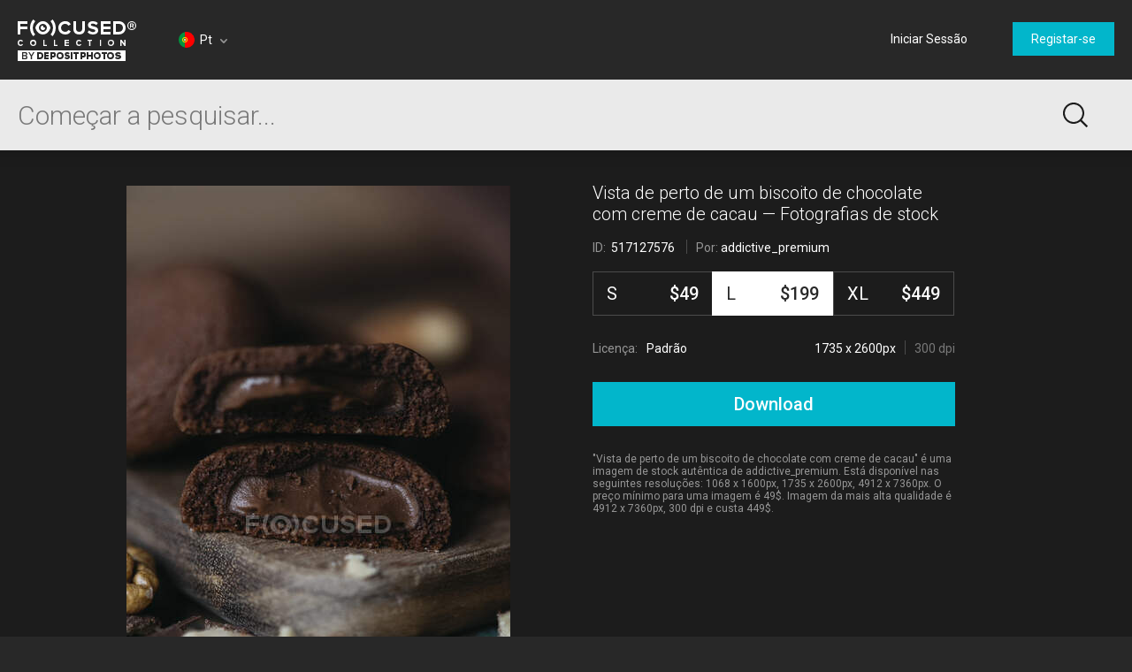

--- FILE ---
content_type: text/html; charset=utf-8
request_url: https://focusedcollection.com/pt/517127576/stock-photo-close-view-chocolate-cookie-cocoa.html
body_size: 26035
content:
<!DOCTYPE html><html lang="pt" prefix="og: http://ogp.me/ns#"><head><!-- Google Tag Manager --><script>dataLayer = JSON.parse('[{"userId":0}]');</script><script>(function(w,d,s,l,i){w[l]=w[l]||[];w[l].push({'gtm.start':new Date().getTime(),event:'gtm.js'});var f=d.getElementsByTagName(s)[0],j=d.createElement(s),dl=l!='dataLayer'?'&l='+l:'';j.async=true;j.src='https://www.googletagmanager.com/gtm.js?id='+i+dl+'&gtm_auth=a0cio4Hukc9R7JpTI85Pbg&gtm_preview=env-2&gtm_cookies_win=x';f.parentNode.insertBefore(j,f);})(window,document,'script','dataLayer','GTM-M6FT7F7');</script><!-- End Google Tag Manager --><meta charset="utf-8"><meta http-equiv="X-UA-Compatible" content="IE=edge,chrome=1"><meta name="viewport" content="width=device-width, initial-scale=1" /><meta name="google-site-verification" content="lzo10pM-ecquHtL2--ymFdGIuwuIMLBRqQuaJrvs7ZA" /><meta name="yandex-verification" content="50b1f982d8947977" /><title>Vista de perto de um biscoito de chocolate com creme de cacau — cobertura, alimentos - Stock Photo | #517127576</title><meta name="description" content="Download Vista de perto de um biscoito de chocolate com creme de cacau #517127576 high-end stock photo. Expensive images and pictures of Vista de perto de um biscoito de chocolate com creme de cacau are authentic and high-quality, brought to you by professional photographers. cobertura, alimentos"><meta name="robots" content="index,follow"><link rel="canonical" href="https://focusedcollection.com/pt/517127576/stock-photo-close-view-chocolate-cookie-cocoa.html" /><meta property="og:title" content="Vista de perto de um biscoito de chocolate com creme de cacau — cobertura, alimentos - Stock Photo | #517127576"><meta property="og:type" content="website"><meta property="og:description" content="Download Vista de perto de um biscoito de chocolate com creme de cacau #517127576 high-end stock photo. Expensive images and pictures of Vista de perto de um biscoito de chocolate com creme de cacau are authentic and high-quality, brought to you by professional photographers. cobertura, alimentos"><meta property="og:url" content="https://focusedcollection.com/pt/517127576/stock-photo-close-view-chocolate-cookie-cocoa.html"><meta property="og:site_name" content="Focused Collection"><meta property="og:image" content="https://st.focusedcollection.com/9163412/i/1800/focused_517127576-stock-photo-close-view-chocolate-cookie-cocoa.jpg"><meta property="og:image:type" content="image/jpeg"><meta property="og:image:width" content="1201.304347826087"><meta property="og:image:height" content="1800"><meta property="twitter:title" content="Vista de perto de um biscoito de chocolate com creme de cacau — cobertura, alimentos - Stock Photo | #517127576"><meta property="twitter:image" content="https://st.focusedcollection.com/9163412/i/1800/focused_517127576-stock-photo-close-view-chocolate-cookie-cocoa.jpg"><meta property="twitter:description" content="Download Vista de perto de um biscoito de chocolate com creme de cacau #517127576 high-end stock photo. Expensive images and pictures of Vista de perto de um biscoito de chocolate com creme de cacau are authentic and high-quality, brought to you by professional photographers. cobertura, alimentos"><link rel="alternate" hrefLang="en" href="https://focusedcollection.com/517127576/stock-photo-close-view-chocolate-cookie-cocoa.html" /><link rel="alternate" hrefLang="de" href="https://focusedcollection.com/de/517127576/stock-photo-close-view-chocolate-cookie-cocoa.html" /><link rel="alternate" hrefLang="fr" href="https://focusedcollection.com/fr/517127576/stock-photo-close-view-chocolate-cookie-cocoa.html" /><link rel="alternate" hrefLang="es" href="https://focusedcollection.com/sp/517127576/stock-photo-close-view-chocolate-cookie-cocoa.html" /><link rel="alternate" hrefLang="ru" href="https://focusedcollection.com/ru/517127576/stock-photo-close-view-chocolate-cookie-cocoa.html" /><link rel="alternate" hrefLang="it" href="https://focusedcollection.com/it/517127576/stock-photo-close-view-chocolate-cookie-cocoa.html" /><link rel="alternate" hrefLang="pt" href="https://focusedcollection.com/pt/517127576/stock-photo-close-view-chocolate-cookie-cocoa.html" /><link rel="alternate" hrefLang="uk" href="https://focusedcollection.com/ua/517127576/stock-photo-close-view-chocolate-cookie-cocoa.html" /><link rel="shortcut icon" type="image/x-icon" href="/favicon.ico?2309b33e1ee4f82c3e4c" /></head><!-- onunload event - for fixes in safari back button --><body onunload=""><!-- Google Tag Manager (noscript) --><noscript><iframe src="https://www.googletagmanager.com/ns.html?id=GTM-M6FT7F7&gtm_auth=a0cio4Hukc9R7JpTI85Pbg&gtm_preview=env-2&gtm_cookies_win=x"height="0" width="0" style="display:none;visibility:hidden"></iframe></noscript><!-- End Google Tag Manager (noscript) --><style>body { visibility: hidden; }</style><div id="root"><div class="wrapper wrapper_footer-down"><header class="header "><section class="header__top-line"><div class="header__cell header__cell_logo"><a class="header__logo-link" href="/pt/"></a></div><div class="header__cell header__cell_lang _lang-switcher"><div class="header__menu-lang cmp-lang-menu _lang-menu _cmp-menu"><div class="cmp-lang-menu__wrap"><i class="cmp-lang-menu__icon icon icon-flag-round icon-flag-round-pt"></i><span class="cmp-lang-menu__text">Pt</span><i class="cmp-lang-menu__arrow cmp-lang-menu__arrow_bottom arrow arrow-bottom arrow-grey"></i><i class="cmp-lang-menu__arrow cmp-lang-menu__arrow_top arrow arrow-top arrow-grey"></i></div><ul class="cmp-lang-menu__list cmp-menu"><li class="cmp-menu__item"><a href="/517127576/stock-photo-close-view-chocolate-cookie-cocoa.html" class="cmp-menu__link"><span class="cmp-lang-menu__lang-short">En</span>&#xA0;<i class="cmp-lang-menu__flag icon icon-flag icon-flag-en"></i><span class="cmp-lang-menu__lang">English</span></a></li><li class="cmp-menu__item"><a href="/de/517127576/stock-photo-close-view-chocolate-cookie-cocoa.html" class="cmp-menu__link"><span class="cmp-lang-menu__lang-short">De</span>&#xA0;<i class="cmp-lang-menu__flag icon icon-flag icon-flag-de"></i><span class="cmp-lang-menu__lang">Deutsch</span></a></li><li class="cmp-menu__item"><a href="/fr/517127576/stock-photo-close-view-chocolate-cookie-cocoa.html" class="cmp-menu__link"><span class="cmp-lang-menu__lang-short">Fr</span>&#xA0;<i class="cmp-lang-menu__flag icon icon-flag icon-flag-fr"></i><span class="cmp-lang-menu__lang">Fran&#xE7;ais</span></a></li><li class="cmp-menu__item"><a href="/sp/517127576/stock-photo-close-view-chocolate-cookie-cocoa.html" class="cmp-menu__link"><span class="cmp-lang-menu__lang-short">Sp</span>&#xA0;<i class="cmp-lang-menu__flag icon icon-flag icon-flag-sp"></i><span class="cmp-lang-menu__lang">Espa&#xF1;ol</span></a></li><li class="cmp-menu__item"><a href="/ru/517127576/stock-photo-close-view-chocolate-cookie-cocoa.html" class="cmp-menu__link"><span class="cmp-lang-menu__lang-short">Ru</span>&#xA0;<i class="cmp-lang-menu__flag icon icon-flag icon-flag-ru"></i><span class="cmp-lang-menu__lang">&#x420;&#x443;&#x441;&#x441;&#x43A;&#x438;&#x439;</span></a></li><li class="cmp-menu__item"><a href="/it/517127576/stock-photo-close-view-chocolate-cookie-cocoa.html" class="cmp-menu__link"><span class="cmp-lang-menu__lang-short">It</span>&#xA0;<i class="cmp-lang-menu__flag icon icon-flag icon-flag-it"></i><span class="cmp-lang-menu__lang">Italiano</span></a></li><li class="cmp-menu__item"><a href="/pt/517127576/stock-photo-close-view-chocolate-cookie-cocoa.html" class="cmp-menu__link"><span class="cmp-lang-menu__lang-short">Pt</span>&#xA0;<i class="cmp-lang-menu__flag icon icon-flag icon-flag-pt"></i><span class="cmp-lang-menu__lang">Portugu&#xEA;s</span></a></li><li class="cmp-menu__item"><a href="/ua/517127576/stock-photo-close-view-chocolate-cookie-cocoa.html" class="cmp-menu__link"><span class="cmp-lang-menu__lang-short">Ua</span>&#xA0;<i class="cmp-lang-menu__flag icon icon-flag icon-flag-ua"></i><span class="cmp-lang-menu__lang">&#x423;&#x43A;&#x440;&#x430;&#x457;&#x43D;&#x441;&#x44C;&#x43A;&#x430;</span></a></li></ul></div></div><div class="header__cell header__cell_userbar"><div class="user-bar"><span class="_user-auth-login"></span><div class="user-bar__wrap _user-bar"><div class="user-bar__not-auth-box"><a class="user-bar__item user-bar__item_btn button button-l _login" href="/pt/login.html"> Iniciar Sess&#xE3;o </a><a class="user-bar__item user-bar__item_btn button button-l _signup" href="/pt/signup.html"> Registar-se </a></div></div></div><div class="user-bar__mobile-wrapper _cmp-menu"><div class="header__mobile-wrap"><span class="header__mobile-user-menu button-mobile-menu button-mobile-menu-user _mobile-user-btn"></span></div><div class="user-bar-mobile _user-bar-mobile"><nav class="header__mobile-menu header__mobile-menu_user _mobile-user-menu"><a class="header__mobile-menu-link _login"> Iniciar Sess&#xE3;o </a><a class="header__mobile-menu-link _signup"> Registar-se </a></nav></div></div></div></section><section class="header__search-bar _search-bar"><form class="search-bar search-bar_main " action="/pt/search.html"><div class="search-bar__input-box"><input class="search-bar__input _input" type="text" name="query" value="" placeholder="Come&#xE7;ar a pesquisar..." autocomplete="off"><i class="search-bar__reset icon icon-reset icon-reset-black-hover _reset-bar hidden"></i></div><div class="search-bar__btn-box"><button class="search-bar__btn search-bar__btn_main button-search button-search-main" type="submit"></button></div><div class="search-hints__container _search-hints-container"><ul class="search-hints _search-hints"></ul></div></form></section></header><section class="content"><section class="view-file-page"><div class="view-file view-file_page"><div class="view-file__wrap" itemscope="" itemtype="https://schema.org/ImageObject"><div class="view-file__left _thumb"><div class="view-file__thumb-box view-file__thumb-box_vert"><div class="view-file__big-preview _file-preview"><button class="button-action button-action-preview"></button></div><div class="view-file-box__holder view-file-box__type-image"><a class="view-file-box__image-box _zoom-image" href="https://st.focusedcollection.com/9163412/i/650/focused_517127576-stock-photo-close-view-chocolate-cookie-cocoa.jpg"><img class="view-file__thumb-img" src="https://st.focusedcollection.com/9163412/i/650/focused_517127576-stock-photo-close-view-chocolate-cookie-cocoa.jpg" data-preload="https://st.focusedcollection.com/9163412/i/1800/focused_517127576-stock-photo-close-view-chocolate-cookie-cocoa.jpg" data-preload-max="https://st.focusedcollection.com/9163412/i/1800/focused_517127576-stock-photo-close-view-chocolate-cookie-cocoa.jpg" alt="Vista de perto de um biscoito de chocolate com creme de cacau &#x2014; Fotografia de Stock" itemprop="image"><!--<div class="view-file__thumb-actions hidden"><button class="view-file__thumb-action button-action button-action-favorite"></button><button class="view-file__thumb-action button-action button-action-share"></button><button class="view-file__thumb-action button-action button-action-download"></button></div>--></a></div></div></div><div class="view-file__right"><div class="view-file__file-info-box _info"><div class="view-file__file-info-wrap"><h1 class="view-file__title-box" itemprop="name"><span class="view-file__title">Vista de perto de um biscoito de chocolate com creme de cacau &#x2014; Fotografias de stock</span></h1><div class="view-file__info-box"><span class="view-file__info-item"><span class="view-file__info-title">ID: &#xA0;<span class="view-file__info-value">517127576</span></span></span><span class="view-file__info-sep"></span><div class="view-file__info-item"><span class="view-file__info-title">Por:</span><a class="view-file__info-value link-white" href="/pt/portfolio-9163412.html">addictive_premium</a></div></div></div></div><div class="view-file__price-table-box _price-table"><form autocomplete="off" class="price-table" method="GET" action="/payment.html"><input type="hidden" name="fileId" value="517127576"><input type="hidden" name="mask" value="135268352"><div class="price-table__list price-table__list_sizes-3"><label class="price-table__list-item _list-item"><input class="price-table__list-radio" type="radio" name="size" value="1024"><div class="price-table__size-wrap"><span class="price-table__size-name">S</span><div class="price-table__size-price">$49</div></div><div class="price-table__size-info"><div class="price-table__size-info-text">1068 x 1600px</div><span class="price-table__size-info-sep"></span><span class="price-table__size-info-text price-table__size-info-text_dark">72 dpi</span></div><div class="price-table__license"><span class="price-table__license-text">Licen&#xE7;a: </span><span class="price-table__license-text price-table__license-text_type">Padr&#xE3;o</span></div></label><label class="price-table__list-item _list-item"><input class="price-table__list-radio" type="radio" name="size" value="2048" checked><div class="price-table__size-wrap"><span class="price-table__size-name">L</span><div class="price-table__size-price">$199</div></div><div class="price-table__size-info"><div class="price-table__size-info-text">1735 x 2600px</div><span class="price-table__size-info-sep"></span><span class="price-table__size-info-text price-table__size-info-text_dark">300 dpi</span></div><div class="price-table__license"><span class="price-table__license-text">Licen&#xE7;a: </span><span class="price-table__license-text price-table__license-text_type">Padr&#xE3;o</span></div></label><label class="price-table__list-item _list-item"><input class="price-table__list-radio" type="radio" name="size" value="4099"><div class="price-table__size-wrap"><span class="price-table__size-name">XL</span><div class="price-table__size-price">$449</div></div><div class="price-table__size-info"><div class="price-table__size-info-text">4912 x 7360px</div><span class="price-table__size-info-sep"></span><span class="price-table__size-info-text price-table__size-info-text_dark">300 dpi</span></div><div class="price-table__license"><span class="price-table__license-text">Licen&#xE7;a: </span><span class="price-table__license-text price-table__license-text_type">Avan&#xE7;ada</span></div></label></div><button class="price-table__button button button-blue button-xxl _download-button"><span class="button__text hidden">Download</span><span class="button__text ">Download</span><span class="button__text hidden">Download</span></button></form></div><div class="view-file__text-box _text"><div>&quot;Vista de perto de um biscoito de chocolate com creme de cacau&quot; &#xE9; uma imagem de stock aut&#xEA;ntica de addictive_premium. Est&#xE1; dispon&#xED;vel nas seguintes resolu&#xE7;&#xF5;es: 1068 x 1600px, 1735 x 2600px, 4912 x 7360px. O pre&#xE7;o m&#xED;nimo para uma imagem &#xE9; 49$. Imagem da mais alta qualidade &#xE9; 4912 x 7360px, 300 dpi e custa 449$.</div></div></div></div></div><div class="view-file-page__related"><div class="view-file-page__related-wrap view-file-page__related-wrap_top _related-wrap"><h3 class="view-file-page__related-title">Imagens Semelhantes</h3><div class="view-file-page__related-wrap _related-similar"><div class="related-box swiper-container"><div class="related-box__wrap swiper-wrapper _wrap"><div class="related-box__item related-file _related-file swiper-slide"><a class="related-file__link" href="/pt/124357886/stock-photo-rusted-chains-at-ballard-lock.html"><img class="related-file__img" src="https://st.focusedcollection.com/8860618/i/140/focused_124357886-stock-photo-rusted-chains-at-ballard-lock.jpg" alt="Correntes enferrujadas em Ballard Lock &#x2014; Fotografia de Stock"></a></div><div class="related-box__item related-file _related-file swiper-slide"><a class="related-file__link" href="/pt/236775206/stock-photo-close-view-freshly-baked-croissants.html"><img class="related-file__img" src="https://st.focusedcollection.com/9264440/i/140/focused_236775206-stock-photo-close-view-freshly-baked-croissants.jpg" alt="Vista de perto de croissants rec&#xE9;m-assados &#x2014; Fotografia de Stock"></a></div><div class="related-box__item related-file _related-file swiper-slide"><a class="related-file__link" href="/pt/176688516/stock-photo-home-made-bread-slices-rustic.html"><img class="related-file__img" src="https://st.focusedcollection.com/9163412/i/140/focused_176688516-stock-photo-home-made-bread-slices-rustic.jpg" alt="Fatias de p&#xE3;o caseiras no tabuleiro r&#xFA;stico &#x2014; Fotografia de Stock"></a></div><div class="related-box__item related-file _related-file swiper-slide"><a class="related-file__link" href="/pt/164923374/stock-photo-stacks-fresh-bread-baguettes-closeup.html"><img class="related-file__img" src="https://st.focusedcollection.com/13735766/i/140/focused_164923374-stock-photo-stacks-fresh-bread-baguettes-closeup.jpg" alt="Pilhas de p&#xE3;o fresco baguetes, close-up &#x2014; Fotografia de Stock"></a></div><div class="related-box__item related-file _related-file swiper-slide"><a class="related-file__link" href="/pt/153087254/stock-photo-00974896-jpg.html"><img class="related-file__img" src="https://st.focusedcollection.com/11312302/i/140/focused_153087254-stock-photo-00974896-jpg.jpg" alt="00974896.jpg &#x2014; Fotografia de Stock"></a></div><div class="related-box__item related-file _related-file swiper-slide"><a class="related-file__link" href="/pt/150112252/stock-photo-chicken-breast-and-corn.html"><img class="related-file__img" src="https://st.focusedcollection.com/11312302/i/140/focused_150112252-stock-photo-chicken-breast-and-corn.jpg" alt="Peito de frango e milho &#x2014; Fotografia de Stock"></a></div><div class="related-box__item related-file _related-file swiper-slide"><a class="related-file__link" href="/pt/176667756/stock-photo-close-view-home-made-bread.html"><img class="related-file__img" src="https://st.focusedcollection.com/9163412/i/140/focused_176667756-stock-photo-close-view-home-made-bread.jpg" alt="Vista de perto do p&#xE3;o caseiro e fatias com faca na t&#xE1;bua r&#xFA;stica &#x2014; Fotografia de Stock"></a></div><div class="related-box__item related-file _related-file swiper-slide"><a class="related-file__link" href="/pt/152009550/stock-photo-roasted-pepper-chicken.html"><img class="related-file__img" src="https://st.focusedcollection.com/11312302/i/140/focused_152009550-stock-photo-roasted-pepper-chicken.jpg" alt="Frango de pimenta assada &#x2014; Fotografia de Stock"></a></div><div class="related-box__item related-file _related-file swiper-slide"><a class="related-file__link" href="/pt/147726095/stock-photo-closeup-view-stacked-sweet-palmiers.html"><img class="related-file__img" src="https://st.focusedcollection.com/11312302/i/140/focused_147726095-stock-photo-closeup-view-stacked-sweet-palmiers.jpg" alt="Vista close-up de palmiers doces empilhados &#x2014; Fotografia de Stock"></a></div><div class="related-box__item related-file _related-file swiper-slide"><a class="related-file__link" href="/pt/163943360/stock-photo-metal-plate-with-pile-of.html"><img class="related-file__img" src="https://st.focusedcollection.com/9163412/i/140/focused_163943360-stock-photo-metal-plate-with-pile-of.jpg" alt="Placa de metal com pilha de brownies &#x2014; Fotografia de Stock"></a></div><div class="related-box__item related-file _related-file swiper-slide"><a class="related-file__link" href="/pt/156735490/stock-photo-cocoa-beans-on-white-background.html"><img class="related-file__img" src="https://st.focusedcollection.com/11312302/i/140/focused_156735490-stock-photo-cocoa-beans-on-white-background.jpg" alt="Gr&#xE3;os de cacau sobre fundo branco &#x2014; Fotografia de Stock"></a></div><div class="related-box__item related-file _related-file swiper-slide"><a class="related-file__link" href="/pt/154631044/stock-photo-mussels-in-row-on-wooden.html"><img class="related-file__img" src="https://st.focusedcollection.com/11312302/i/140/focused_154631044-stock-photo-mussels-in-row-on-wooden.jpg" alt="Mexilh&#xF5;es em linha em madeira &#x2014; Fotografia de Stock"></a></div><div class="related-box__item related-file _related-file swiper-slide"><a class="related-file__link" href="/pt/223521812/stock-photo-typical-moroccan-sweets-honey-almonds.html"><img class="related-file__img" src="https://st.focusedcollection.com/9163412/i/140/focused_223521812-stock-photo-typical-moroccan-sweets-honey-almonds.jpg" alt="Doces t&#xED;picos marroquinos com mel e am&#xEA;ndoas na placa na superf&#xED;cie pobre com paus de canela &#x2014; Fotografia de Stock"></a></div><div class="related-box__item related-file _related-file swiper-slide"><a class="related-file__link" href="/pt/152908992/stock-photo-roasted-sausages-in-frying-pan.html"><img class="related-file__img" src="https://st.focusedcollection.com/11312302/i/140/focused_152908992-stock-photo-roasted-sausages-in-frying-pan.jpg" alt="Enchidos torrados em frigideira &#x2014; Fotografia de Stock"></a></div><div class="related-box__item related-file _related-file swiper-slide"><a class="related-file__link" href="/pt/147896189/stock-photo-closeup-view-processed-red-wine.html"><img class="related-file__img" src="https://st.focusedcollection.com/11312302/i/140/focused_147896189-stock-photo-closeup-view-processed-red-wine.jpg" alt="Vista close-up de uvas de vinho tinto processadas em uma m&#xE1;quina &#x2014; Fotografia de Stock"></a></div><div class="related-box__item related-file _related-file swiper-slide"><a class="related-file__link" href="/pt/196878422/stock-photo-close-view-coffee-beans-retro.html"><img class="related-file__img" src="https://st.focusedcollection.com/9163412/i/140/focused_196878422-stock-photo-close-view-coffee-beans-retro.jpg" alt="Close-up vista de gr&#xE3;os de caf&#xE9; em colher retro &#x2014; Fotografia de Stock"></a></div><div class="related-box__item related-file _related-file swiper-slide"><a class="related-file__link" href="/pt/152261488/stock-photo-fresh-porcini-mushrooms.html"><img class="related-file__img" src="https://st.focusedcollection.com/11312302/i/140/focused_152261488-stock-photo-fresh-porcini-mushrooms.jpg" alt="Cogumelos porcini frescos &#x2014; Fotografia de Stock"></a></div></div><div class="related-box__next _related-next hidden"><i class="related-box__next-icon arrow-next-small _next-icon hidden"></i></div><div class="related-box__prev _related-prev hidden"><i class="related-box__prev-icon arrow-prev-small _prev-icon hidden"></i></div></div></div><h3 class="view-file-page__related-title">Palavras-chave</h3><ul class="view-file-page__related-box keywords-box"><li class="keywords-box__wrap"><a class="keywords-box__item" href="/pt/stock-photos/cobertura.html">Cobertura</a></li><li class="keywords-box__wrap"><a class="keywords-box__item" href="/pt/stock-photos/alimentos.html">Alimentos</a></li><li class="keywords-box__wrap"><a class="keywords-box__item" href="/pt/stock-photos/caseiras.html">Caseiras</a></li><li class="keywords-box__wrap"><a class="keywords-box__item" href="/pt/stock-photos/saboroso.html">Saboroso</a></li><li class="keywords-box__wrap"><a class="keywords-box__item" href="/pt/stock-photos/close-up.html">Close up</a></li><li class="keywords-box__wrap"><a class="keywords-box__item" href="/pt/stock-photos/petiscos.html">Petiscos</a></li><li class="keywords-box__wrap"><a class="keywords-box__item" href="/pt/stock-photos/pastelaria.html">Pastelaria</a></li><li class="keywords-box__wrap"><a class="keywords-box__item" href="/pt/stock-photos/prote%C3%ADna.html">Prote&#xED;na</a></li><li class="keywords-box__wrap"><a class="keywords-box__item" href="/pt/stock-photos/bolinho.html">Bolinho</a></li><li class="keywords-box__wrap"><a class="keywords-box__item" href="/pt/stock-photos/comida-doce.html">Comida doce</a></li><li class="keywords-box__wrap"><a class="keywords-box__item" href="/pt/stock-photos/nozes.html">Nozes</a></li><li class="keywords-box__wrap"><a class="keywords-box__item" href="/pt/stock-photos/ingrediente.html">Ingrediente</a></li><li class="keywords-box__wrap"><a class="keywords-box__item" href="/pt/stock-photos/bolachas.html">Bolachas</a></li><li class="keywords-box__wrap"><a class="keywords-box__item" href="/pt/stock-photos/castanho.html">Castanho</a></li><li class="keywords-box__wrap"><a class="keywords-box__item" href="/pt/stock-photos/escuro.html">Escuro</a></li><li class="keywords-box__wrap"><a class="keywords-box__item" href="/pt/stock-photos/sobremesa.html">Sobremesa</a></li><li class="keywords-box__wrap"><a class="keywords-box__item" href="/pt/stock-photos/biscoito.html">Biscoito</a></li><li class="keywords-box__wrap"><a class="keywords-box__item" href="/pt/stock-photos/tabela.html">Tabela</a></li><li class="keywords-box__wrap"><a class="keywords-box__item" href="/pt/stock-photos/padaria.html">Padaria</a></li><li class="keywords-box__wrap"><a class="keywords-box__item" href="/pt/stock-photos/madeira.html">Madeira</a></li><li class="keywords-box__wrap"><a class="keywords-box__item" href="/pt/stock-photos/sementes.html">Sementes</a></li><li class="keywords-box__wrap"><a class="keywords-box__item" href="/pt/stock-photos/am%C3%AAndoas.html">Am&#xEA;ndoas</a></li><li class="keywords-box__wrap"><a class="keywords-box__item" href="/pt/stock-photos/cozinhar.html">Cozinhar</a></li><li class="keywords-box__wrap"><a class="keywords-box__item" href="/pt/stock-photos/chocolate.html">Chocolate</a></li><li class="keywords-box__wrap"><a class="keywords-box__item" href="/pt/stock-photos/creme.html">Creme</a></li><li class="keywords-box__wrap"><a class="keywords-box__item" href="/pt/stock-photos/bolo.html">Bolo</a></li><li class="keywords-box__wrap"><a class="keywords-box__item" href="/pt/stock-photos/inv%C3%B3lucro.html">Inv&#xF3;lucro</a></li><li class="keywords-box__wrap"><a class="keywords-box__item" href="/pt/stock-photos/gourmet.html">Gourmet</a></li><li class="keywords-box__wrap"><a class="keywords-box__item" href="/pt/stock-photos/brunch.html">Brunch</a></li><li class="keywords-box__wrap"><a class="keywords-box__item" href="/pt/stock-photos/doces.html">Doces</a></li><li class="keywords-box__wrap"><a class="keywords-box__item" href="/pt/stock-photos/assar.html">Assar</a></li><li class="keywords-box__wrap"><a class="keywords-box__item" href="/pt/stock-photos/pequeno-almo%C3%A7o.html">Pequeno almo&#xE7;o</a></li><li class="keywords-box__wrap"><a class="keywords-box__item" href="/pt/stock-photos/doce.html">Doce</a></li><li class="keywords-box__wrap"><a class="keywords-box__item" href="/pt/stock-photos/a%C3%A7%C3%BAcar.html">A&#xE7;&#xFA;car</a></li><li class="keywords-box__wrap"><a class="keywords-box__item" href="/pt/stock-photos/delicioso.html">Delicioso</a></li><li class="keywords-box__wrap"><a class="keywords-box__item" href="/pt/stock-photos/bolacha.html">Bolacha</a></li><li class="keywords-box__wrap"><a class="keywords-box__item" href="/pt/stock-photos/cremoso.html">Cremoso</a></li><li class="keywords-box__wrap"><a class="keywords-box__item" href="/pt/stock-photos/macaroon.html">Macaroon</a></li></ul></div></div></section></section><footer class="footer"><div class="footer__wrap"><div class="footer__column"><i class="footer__logo"></i></div><div class="footer__column"><h3 class="footer__title">Empresa</h3>  <a class="footer__link link-grey" href="/pt/about.html">  Sobre  </a>   <a class="footer__link link-grey" href="/pt/press.html">  Imprensa  </a>   <a class="footer__link link-grey" href="/pt/search-new.html">  Novas Imagens de Stock  </a> </div><div class="footer__column"><h3 class="footer__title">Informa&#xE7;&#xE3;o Legal</h3>  <a class="footer__link link-grey" href="/pt/terms-of-use.html">  Termos de Utiliza&#xE7;&#xE3;o  </a>   <a class="footer__link link-grey" href="/pt/license.html">  Contrato de Licen&#xE7;a  </a>   <a class="footer__link link-grey" href="/pt/privacy-policy.html">  Pol&#xED;tica de Privacidade  </a> </div><div class="footer__column"><h3 class="footer__title">Contact</h3> <span class="footer__text"> +1-954-990-0075 </span>   <a class="footer__link link-grey" href="/pt/contact-us.html">  Contacte-nos  </a>   <a class="footer__link link-grey" href="https://pt.depositphotos.com" target="_blank">  <i class="icon icon-by-depositphotos"></i>  </a> </div><div class="footer__column"><h3 class="footer__title"> Follow us </h3><div class="_social-auth"><div class="social-auth"><a data-id="undefined-facebook" class="button-social button-social-facebook footer__social" data-key="facebook" href="https://www.facebook.com/focusedcollection" rel="nofollow" target="_blank"></a><a data-id="undefined-google" class="button-social button-social-google footer__social" data-key="google" href="https://plus.google.com/u/0/112561724180992898648" rel="nofollow" target="_blank"></a></div></div></div></div><span class="footer__copy"> &#xA9; 2026 Focused &#xAE; Fotografias de Stock Premium. Todos os direitos reservados. </span></footer></div></div><link href="https://fonts.googleapis.com/css?family=Roboto:100,300,400,500,700,900&amp;subset=cyrillic-ext,latin-ext" rel="stylesheet"><link type="text/css" rel="stylesheet" href="https://focusedcollection.com/_css/init.css?2309b33e1ee4f82c3e4c" /><link type="text/css" rel="stylesheet" href="https://focusedcollection.com/_css/router.css?2309b33e1ee4f82c3e4c" media="none" onload="media='all'" /><script src="https://focusedcollection.com/_js/init.js?2309b33e1ee4f82c3e4c" crossorigin="anonymous"></script><script>__DATA__ = JSON.parse(b64dcd("[base64]/[base64]/[base64]/[base64]/[base64]/[base64]"));</script><script>__TRANSLATIONS__ = JSON.parse(b64dcd("[base64]"));</script><script src="https://focusedcollection.com/_js/vendor.js?2309b33e1ee4f82c3e4c" crossorigin="anonymous" defer></script><script src="https://focusedcollection.com/_js/router.js?2309b33e1ee4f82c3e4c" crossorigin="anonymous" defer></script></body></html>

--- FILE ---
content_type: application/javascript
request_url: https://focusedcollection.com/_js/route.FileView.js?2309b33e1ee4f82c3e4c
body_size: 12854
content:
webpackJsonp([4],{375:function(e,t,i){"use strict";(function(){var t=i(0),o=i(4),s=i(121),a=i(363),n=i(365),l=i(361),r=i(362),d=i(417),p=i(422),h=i(424),c=i(414),u=i(517),m=i(399),f=i(428),w=i(519),v=i(34),g=i(364),b=i(520);e.exports=s.extend({allowedRelated:["series","similar"],related:{},initialize:function(){var e=this;this.model=new m({id:parseInt(this.app.queryParams.fileId,10)},{app:this.app}),this.listenTo(this.model,"change",this.render),this.model.fetch({parser:"parseFromFile"}),this.app.store.get("Meta").fetch(),this.allowedRelated.forEach(function(t){e.related[t]=new f([],{type:t,app:e.app})}),this.listenTo(this.model,{sync:this.onModelSync,change:this.render})},onModelSync:function(e,i){var o=this;t.each(this.allowedRelated,function(t){return o.related[t].reset(o.model.parseRelated(t,i).map(function(t){return e.parse(t)}))})},prepareRender:function(){var e=this;!this.model.validationError&&t.isEmpty(this.model.validationError)&&this.setViews({"":[new o({tagName:"div",name:"wrapper",className:this.classNames({"wrapper_footer-down":!0}),views:{"":[new a({app:this.app,views:{"._search-bar":new n({app:this.app,collection:this.collection,enableFilters:!1}),"._user-bar":new l({app:this.app}),"._user-bar-mobile":new l({template:g,app:this.app})}}),new o({tagName:"section",className:"content",views:{"":new o({template:b,el:!1,file:this.model,events:{"click ._addons-head":"onAddonsClick"},views:{"._thumb":new d({app:this.app,model:this.model}),"._info":new p({app:this.app,model:this.model,titleAsLink:!1,idAsLink:!1}),"._price-table":new c({app:this.app,file:this.model}),"._text":new u({app:this.app,file:this.model}),"._related-series":new h({model:this.model,collection:this.related.series,relatedMode:"series",title:"Same series",shouldEnableMobileLayout:v.shouldEnableMobileLayout(),autoScrollToStart:!1,app:this.app}),"._related-similar":new h({model:this.model,collection:this.related.similar,relatedMode:"similar",shouldEnableMobileLayout:v.shouldEnableMobileLayout(),autoScrollToStart:!1,app:this.app})},serialize:function(){return{file:e.model.serialize(),isMobileDevice:e.app.device.isMobile}},onAddonsClick:function(e){e.preventDefault(),this.findView("PriceTable").toggleAdditionalLicenses()}})}}),new r({app:this.app})]}})]})},getCorrectUrl:function(){var e=this;if(this.model.validationError||!t.isEmpty(this.model.validationError)){var i=this.app.makeUrl({route:"NotFound"});return t.find(this.model.validationError,function(t,o){var s=w.getErrorParams(o,t,e.app);return!(!s||!s.redirectUrl)&&(i=s.redirectUrl,!0)}),i}return this.app.makeUrl({route:"FileView",fileUrl:this.model.makeUrl()})}})}).call(window)},396:function(e,t,i){"use strict";(function(){e.exports.Base={rootClose:!1,standalone:!1,type:"simple",hideOnScroll:!1,hideOnWindowBlur:!1,zIndex:5e3,displayEffect:"none",displayEffectSpeed:600,displayPosition:"absolute",displayShow:"mouseenter",displayHide:"mouseleave",displayShowTimeout:100,displayHideTimeout:100,displayDisabled:!1,displayForce:!0,templateLinking:"parent",templatePosition:"auto",templatePriority:["bm","bl","br","tm","rm","lm","tl","tr","rt","rb","lt","lb","wright","wleft","auto"],templateOffset:{top:0,left:0},templateDimensionsWidth:0,templateDimensionsHeight:0,pointerShow:!1,pointerClassname:!1,pointerPosition:"auto",pointerPriority:["tm","rm","lm","bl","br","tl","tr","rt","rb","lt","lb","auto"],onShow:void 0},e.exports.PreviewFiles={type:"image",zIndex:2e3,hideOnScroll:!0,displayShowTimeout:230,displayHideTimeout:50,displayShow:"mouseenter",displayHide:"mouseleave",templateOffset:{top:0,left:7},templatePriority:[["r",-77],"wright","rm","rt","rb",["l",-77],"wleft","lm","lt","lb","bm","bl","br","tm","tl","tr"]},e.exports.SearchSettings={type:"html",rootClose:!0,displayEffect:"increase",displayShowTimeout:0,displayHideTimeout:0,templatePosition:"br",templatePriority:["br","bl","bm","tm","rm","lm","tl","tr","rt","rb","lt","lb","auto"],templateOffset:{top:2,left:0},pointerShow:!0},e.exports.SearchByImageIcon={type:"html",rootClose:!0,displayEffect:"increase",displayShowTimeout:500,displayHideTimeout:0,templatePosition:"bm",templatePriority:["bm","bl","br","tm","rm","lm","tl","tr","rt","rb","lt","lb","auto"],templateOffset:{top:2,left:0},pointerShow:!0},e.exports.SortingMenu={type:"html",rootClose:!0,displayShow:"click",displayHide:"click",displayEffect:"increase",displayShowTimeout:0,displayHideTimeout:0,templatePosition:"bm",templatePriority:["bm","bl","br","tm","rm","lm","tl","tr","rt","rb","lt","lb","auto"],templateOffset:{top:-7,left:0},pointerShow:!0},e.exports.Products={type:"html",rootClose:!0,displayEffect:"increase",displayPosition:"fixed",displayShowTimeout:0,displayHideTimeout:0,templatePosition:"bm",templateOffset:{top:2,left:0},pointerShow:!0},e.exports.Product={type:"html",rootClose:!0,displayForce:!1,displayShowTimeout:0,displayHideTimeout:0,templatePosition:"br",templateOffset:{top:4,left:4},pointerShow:!0},e.exports.ProductInfo={type:"html",rootClose:!0,displayForce:!1,displayShowTimeout:0,displayHideTimeout:0,templatePosition:"bm",templateOffset:{top:4,left:4},pointerShow:!0},e.exports.PriceTableVector={type:"simple",rootClose:!0,displayForce:!1,displayShowTimeout:0,displayHideTimeout:0,templatePosition:"bm",templateOffset:{top:4,left:4},pointerShow:!0},e.exports.ViewInfoEditorial={type:"html",rootClose:!0,displayForce:!1,displayShowTimeout:0,displayHideTimeout:0,templatePosition:"bm",templateOffset:{top:4,left:4},pointerShow:!0},e.exports.PriceTableVector={type:"simple",rootClose:!0,displayForce:!1,displayShowTimeout:0,displayHideTimeout:0,templatePosition:"bm",templateOffset:{top:4,left:4},pointerShow:!0},e.exports.contributorLevel={type:"simple",rootClose:!0,displayForce:!1,displayShowTimeout:0,displayHideTimeout:0,templatePosition:"bm",templateOffset:{top:4,left:4},pointerShow:!0},e.exports.ViewInfoEditorial={type:"html",rootClose:!0,displayForce:!1,displayShowTimeout:0,displayHideTimeout:0,templatePosition:"bm",templateOffset:{top:4,left:4},pointerShow:!0},e.exports.UserMenu={type:"html",rootClose:!0,displayEffect:"increase",displayShow:"click",displayHide:"click",displayShowTimeout:0,displayHideTimeout:0,templatePosition:"br",templatePriority:["br","bl","bm","tm","rm","lm","tl","tr","rt","rb","lt","lb","auto"],templateOffset:{top:2,left:0},pointerShow:!0,pointerPosition:"tr"},e.exports.LoginForm={type:"html",rootClose:!0,displayShow:"click",displayHide:"click",displayShowTimeout:0,displayHideTimeout:0,templatePosition:"br",templateOffset:{top:2,left:0},pointerShow:!0},e.exports.Pager={type:"simple",rootClose:!0,displayShow:"click",displayHide:"keyup",displayShowTimeout:0,displayHideTimeout:0,pointerShow:!0,pointerPosition:"auto",pointerPriority:["tm","rm","lm","bl","br","tl","tr","rt","rb","lt","lb","auto"],templatePosition:"auto",templatePriority:["bm","bl","br","tm","rm","lm","tl","tr","rt","rb","lt","lb","auto"],templateOffset:{top:2,left:0}},e.exports.SearchFilter={type:"simple",hideOnScroll:!0,displayShow:"mouseenter",displayHide:"mouseleave",displayShowTimeout:400,displayHideTimeout:200,pointerShow:!0,templatePosition:"rt",templatePriority:["bm","bl","br","tm","rm","lm","tl","tr","rt","rb","lt","lb","auto"],templateOffset:{top:10,left:3}},e.exports.LanguagesSelector={type:"html",rootClose:!0,displayShow:"click",displayHide:"click",displayShowTimeout:0,displayHideTimeout:0,templatePosition:"bl",templateOffset:{top:3,left:0},pointerShow:!0},e.exports.LanguagesSelectorFooter={type:"html",rootClose:!0,displayShow:"click",displayHide:"click",displayShowTimeout:0,displayHideTimeout:0,templatePosition:"tl",templateOffset:{top:3,left:-10},pointerShow:!0},e.exports.FavoritesPanelOptions={type:"html",rootClose:!0,displayShow:"click",displayHide:"click",displayShowTimeout:0,displayHideTimeout:0,templateLinking:"parent",templatePosition:"tl",templateOffset:{top:3,left:0},pointerShow:!0,pointerPosition:"bl"},e.exports.UserStatisticOptions={type:"html",rootClose:!0,displayShow:"click",displayHide:"click",displayShowTimeout:0,displayHideTimeout:0,templatePosition:"bm",templateOffset:{top:13,left:0},pointerShow:!0},e.exports.MerchantManagerCard={type:"html",displayShow:"mouseenter",displayHide:"mouseleave",displayShowTimeout:50,displayHideTimeout:0,templateOffset:{top:25,left:30},templatePosition:"rm",pointerShow:!0},e.exports.MerchantFormLock={type:"simple",displayShow:"mouseenter",displayHide:"mouseleave",displayShowTimeout:50,displayHideTimeout:0,templateOffset:{top:13,left:0},templatePriority:["bm","bl","br","tm","rm","lm","tl","tr","rt","rb","lt","lb","auto"],pointerShow:!0},e.exports.FileViewEditorial={type:"simple",displayShow:"mouseenter",displayHide:"mouseleave",displayShowTimeout:50,displayHideTimeout:0,templateOffset:{left:13,top:13},templatePosition:"rm",pointerPosition:"auto",templatePriority:["rm","lm","bm","auto"],pointerShow:!0},e.exports.PaymentEditorial={type:"simple",displayShow:"mouseenter",displayHide:"mouseleave",displayShowTimeout:50,displayHideTimeout:0,templateOffset:{left:13,top:13},templatePosition:"rm",pointerPosition:"auto",templatePriority:["rm","lm","bm","auto"],pointerShow:!0},e.exports.PortfolioSocial={type:"simple",displayShow:"mouseenter",displayHide:"mouseleave",displayShowTimeout:50,displayHideTimeout:0,templateOffset:{left:13,top:13},templatePosition:"tm",pointerPosition:"auto",templatePriority:["tm","lm"],pointerShow:!0},e.exports.PortfolioTypes={type:"simple",displayShow:"mouseenter",displayHide:"mouseleave",displayShowTimeout:0,displayHideTimeout:0,templateOffset:{left:13,top:13},templatePosition:"rm",templatePriority:["rm","tm","lm"],pointerShow:!1}}).call(window)},398:function(e,t,i){"use strict";var o=i(1),s=o(i(10)),a=o(i(2));(function(){var t=i(0),o=i(3),n=i(4),l=i(35),r=i(396).Base,d=i(400);e.exports=n.extend({name:"Tooltip",el:!1,template:d,content:void 0,globals:{"resize window":"onWindowResize","scroll window":"onWindowScroll","blur window":"onWindowBlur",click:"onBodyClick"},initialize:function(e){this.params=(0,a.default)({},r,this.params,e&&e.params),this.params.standalone||this.listenTo(l,"Tooltip:GlobalHide",this.hide.bind(this))},serialize:function(){return{id:this.cid,type:this.params.type,pointerShow:this.params.pointerShow}},prepareRender:function(){this.prepareContent(),this.content&&this.setContent()},setContent:function(){this.setViews({"._content":this.content})},show:function(e,t){clearTimeout(this.hideTimeout),this.params.displayShowTimeout>0?(clearTimeout(this.showTimeout),this.showTimeout=setTimeout(this.toShow.bind(this,e,t),this.params.displayShowTimeout)):this.toShow(e,t)},toShow:function(e,t){var i=this;!this.params.displayDisabled&&this.isAllowedEvent(this.params.displayShow,this.params.displayHide,"show")&&(this.params.standalone&&l.fire("Tooltip:GlobalHide",{cid:this.cid}),this.anchor=t&&t.anchor||e.currentTarget,t&&t.contentData&&this.content.setData&&this.content.setData(t.contentData),this.render().promise().done(function(){i.el.style.display="none",i.appendToBody(),i.place(e),i.onShowCallback()}))},hide:function(e){if(clearTimeout(this.showTimeout),this.isOpen()){var i=!!e;if(i)this.toHide();else{for(var o,s=arguments.length,a=new Array(s>1?s-1:0),n=1;n<s;n++)a[n-1]=arguments[n];t.debounce((o=this.toHide).call.apply(o,[this,i].concat(a)),this.params.displayHideTimeout)()}}},toHide:function(){var e=this;"increase"===this.params.displayEffect?(this.$el.css({transition:"all .20s",transform:"scale(0)",opacity:0}),setTimeout(function(){return e.detach()},200)):this.detach(),this.onHideCallback()},detach:function(){this.undelegateEvents(),this.$el.remove(),this.opened=!1},toggle:function(){for(var e=arguments.length,t=new Array(e),i=0;i<e;i++)t[i]=arguments[i];this[this.opened?"hide":"show"].apply(this,t.concat())},repin:function(e){this.anchor=e.get(0),this.onTargetPosition()},isOpen:function(){return!!this.opened},appendToBody:function(){var e=document.getElementById(this.cid);e?o.$(e).replaceWith(this.el):o.$("body").prepend(this.el),this.opened=!0},place:function(e){var i=this.$("._content"),o=this.getOffset(e);"object"==typeof o&&""!==i.html()&&(this.onTargetPosition(e,o),this.animate(),t.isFunction(this.params.onShow)&&this.params.onShow(this.$el))},animate:function(){var e=this;switch(this.params.displayEffect){case"fade":this.$el.fadeIn(this.params.displayEffectSpeed);break;case"slide":this.$el.slideDown(this.params.displayEffectSpeed);break;case"increase":var t="center",i="center";void 0!==this.increaseOrigin&&(t=this.getTransformOrigin(this.increaseOrigin.x),i=this.getTransformOrigin(this.increaseOrigin.y)),this.$el.addClass("tooltip_increase").css({transformOrigin:t+" "+i,display:"block"}),setTimeout(function(){e.$el.css({opacity:1,transform:"scale(1)"})},1),setTimeout(function(){return e.$el.css({transition:"none"})},200);break;default:this.el.style.display="block"}},onWindowResize:function(){this.onTargetPosition()},onWindowScroll:function(){if(this.params.hideOnScroll)return void this.hide(!0);this.onTargetPosition()},onWindowBlur:function(){this.params.hideOnWindowBlur&&this.opened&&this.toHide()},onBodyClick:function(e){this.params.rootClose&&this.opened&&!this.el.contains(e.target)&&this.toHide()},onTargetPosition:function(e,t){if(this.opened){var i=t||this.getOffset(e);this.setIncreaseOrigin(this.currentPosition);var s={};s="fixed"===this.params.displayPosition?{position:"fixed",top:i.top-o.$(window).scrollTop()+"px",left:i.left-o.$(window).scrollLeft()+"px"}:{top:i.top+"px",left:i.left+"px"},this.setStyles(s)}},setStyles:function(e){this.el.style.position=e.position,this.el.style.left=e.left,this.el.style.top=e.top,this.el.style.zIndex||(this.el.style.zIndex=this.defineIndex())},defineIndex:function(){return this.params.zIndex+o.$("body").find("._tooltip").length},getTransformOrigin:function(e){return t.result({t:"top",r:"right",b:"bottom",l:"left"},e,"center")},getOffset:function(e){var t=this.params.templatePriority,i=t.indexOf(this.params.templatePosition)>=0?this.params.templatePosition:"auto",a=this.params.templateLinking,n=o.$(this.anchor),l=this.$el,r=this.$("._pointer");if(!n||!l)return!1;var d={parent:"cursor"===a?{top:e.pageY,left:e.pageX}:n.offset(),template:{top:void 0,left:void 0},min:{left:void 0,top:void 0},max:{left:void 0,top:void 0},backup:{}},p={top:o.$(window).scrollTop(),left:o.$(window).scrollLeft()},h={template:{width:l.outerWidth(),height:l.outerHeight()},parent:{width:"cursor"===a?20:n.outerWidth(),height:"cursor"===a?20:n.outerHeight()},window:{width:window.innerWidth,height:window.innerHeight},outer:this.getOuterDimensions(r,this.params.templateOffset)};d.min.left=p.left,d.min.top=p.top,d.max.left=d.min.left+h.window.width-h.template.width,d.max.top=d.min.top+h.window.height-h.template.height,t.indexOf(i)>0&&(t.splice(t.indexOf(i),1),t.unshift(i));for(var c=0;c<t.length;c+=1)if(this.currentPosition=t[c],this.placePointer(t[c]),h.outer=this.getOuterDimensions(r,this.params.templateOffset),d.template=this.calculatePosition(t[c],d,p,h),d.template){if(this.params.displayForce&&(d.backup[t[c]]={template:d.template,diff:{w:this.intersectionSegments(d.min.left,d.template.left,d.min.left+h.window.width,d.template.left+h.template.width),h:this.intersectionSegments(d.min.top,d.template.top,d.min.top+h.window.height,d.template.top+h.template.height)}}),!0===this.checkPosition(d.template,d.min,d.max))break;delete d.template}if(this.params.displayForce&&"object"!=typeof d.template){var u={square:-9999999999,position:!1};(0,s.default)(d.backup).forEach(function(e){d.backup[e].diff.w*d.backup[e].diff.h>u.square&&(u={square:d.backup[e].diff.w*d.backup[e].diff.h,position:e})}),d.template=d.backup[u.position].template,this.currentPosition=u.position,this.placePointer(u.position.charAt(0)+u.position.charAt(1))}return d.template},placePointer:function(e){var i=this.$("._pointer");if(i.removeClass().addClass("_pointer tooltip__pointer"),e&&!0===this.params.pointerShow&&i.length&&t.isString(e)){var o="auto"===this.params.pointerPosition?this.reversePosition(e.charAt(0))+e.charAt(1):this.params.pointerPosition;i.removeClass().addClass("_pointer tooltip__pointer tooltip__pointer_"+o)}},setIncreaseOrigin:function(e){"increase"===this.params.displayEffect&&(this.increaseOrigin={y:this.reversePosition(e.charAt(0)),x:e.charAt(1)})},isAllowedEvent:function(e,t,i,o){var s=["resize","position","show","hide","scroll"],a={mouseover:"mouseenter",mouseout:"mouseleave"},n=i;if({}.hasOwnProperty.call(a,"event")&&(n=a[n]),-1!==s.indexOf(n))return!0;switch(o||!0){case"show":if(e===n||-1!==e.indexOf(n))return!0;break;case"hide":if(t===n||-1!==t.indexOf(n))return!0;break;default:if(e===n||t===n||-1!==e.indexOf(n)||-1!==t.indexOf(n))return!0}return!1},getOuterDimensions:function(e,t){return{width:(e.offsetWidth>0?e.offsetWidth:5)+t.left,height:(e.offsetHeight>0?e.offsetHeight:5)+t.top}},calculatePosition:function(e,t,i,o){var s;if("object"==typeof e)switch(e[0]){case"r":return{top:t.parent.top+e[1],left:t.parent.left+o.parent.width+o.outer.width};case"l":return{top:t.parent.top+e[1],left:t.parent.left-o.template.width-o.outer.width};default:return{top:0,left:0}}switch(e){case"wleft":return s=!1,t.parent.top<o.template.height+i.top-o.parent.height&&(s=i.top+1),t.max.top-1<t.parent.top&&(s=t.max.top-1),{top:s,left:t.parent.left-o.template.width-o.outer.width};case"wright":return s=!1,t.parent.top<o.template.height+i.top-o.parent.height&&(s=i.top+1),t.max.top-1<t.parent.top&&(s=t.max.top-1),{top:s,left:t.parent.left+o.parent.width+o.outer.width};case"tl":return{top:t.parent.top-o.template.height-o.outer.height,left:t.parent.left};case"tm":return{top:t.parent.top-o.template.height-o.outer.height,left:t.parent.left+o.parent.width/2-o.template.width/2};case"tr":return{top:t.parent.top-o.template.height-o.outer.height,left:t.parent.left+o.parent.width-o.template.width};case"rt":return{top:t.parent.top-o.outer.height/2,left:t.parent.left+o.parent.width+o.outer.width};case"rm":return{top:t.parent.top+o.parent.height/2-o.template.height/2,left:t.parent.left+o.parent.width+o.outer.width};case"rb":return{top:t.parent.top+o.parent.height-o.template.height,left:t.parent.left+o.parent.width+o.outer.width};case"bl":return{top:t.parent.top+o.parent.height+o.outer.height,left:t.parent.left+o.outer.width};case"bm":return{top:t.parent.top+o.parent.height+o.outer.height,left:t.parent.left+o.parent.width/2-o.template.width/2};case"br":return{top:t.parent.top+o.parent.height+o.outer.height,left:t.parent.left+o.parent.width-(o.template.width+o.outer.width)};case"lt":return{top:t.parent.top-o.outer.height/2,left:t.parent.left-o.template.width-o.outer.width};case"lm":return{top:t.parent.top+o.parent.height/2-o.template.height/2,left:t.parent.left-o.template.width-o.outer.width};case"lb":return{top:t.parent.top+o.parent.height-o.template.height,left:t.parent.left-o.template.width-o.outer.width};default:return!1}},intersectionSegments:function(e,t,i,o){var s=Math.min(i,o)-Math.max(e,t);return s>0?s:0},checkPosition:function(e,t,i){return e.left>t.left&&e.top>t.top&&e.left<i.left&&e.top<i.top},reversePosition:function(e){return t.result({t:"b",b:"t",r:"l",l:"r"},e,e)},prepareContent:function(){},onShowCallback:function(){},onHideCallback:function(){}})}).call(window)},399:function(e,t,i){"use strict";(function(){var t=i(368);e.exports=t.extend({url:"File"})}).call(window)},400:function(e,t){e.exports=function(e){var t='<div id="'+e.id+'" class="tooltip tooltip_type-'+e.type+' _tooltip">';return e.pointerShow&&(t+='<i class="tooltip__pointer _pointer"></i>'),t+='<div class="tooltip__content _content"></div></div>'}},401:function(e,t,i){"use strict";(function(){var t=i(124);e.exports={makeLicenseLabel:function(e){return"extended"===e.license?this.app.tr("Enhanced"):this.app.tr("Standard")},getFileDims:function(e,i,o){return void 0===o&&(o="cm"),t.makeSize(e,i,o).dims}}}).call(window)},408:function(e,t,i){"use strict";(function(){var t=i(0),o=i(4);e.exports=o.extend({name:"List",el:!1,template:function(){return"Setup template for "+this.name+".js"},templatePartial:function(){return"Setup templatePartial for "+this.name+".js"},collection:null,endless:!1,__needPartialRender:!1,__partialPrepend:!1,__applyPartialTemplate:function(e,t){this.__partialPrepend?this.$el.prepend(e):this.$el.append(e),t.resolveWith(this,[this])},_applyTemplate:function(e,t,i){this.__needPartialRender?this.__applyPartialTemplate(e,i):o.prototype._applyTemplate.apply(this,[e,t,i])},__renderPartialTemplate:function(e,t){return this.templatePartial.call(this,t).trim()},renderTemplate:function(){for(var e=arguments.length,t=new Array(e),i=0;i<e;i++)t[i]=arguments[i];return this.__needPartialRender?this.__renderPartialTemplate.apply(this,t):o.prototype.renderTemplate.apply(this,t)},initialize:function(){this.listenToCollection()},listenToCollection:function(){this.listenTo(this.collection,{update:this._onCollectionUpdate,reset:this._onCollectionReset})},_onCollectionUpdate:function(e,i){this.__needPartialRender=this.endless,this.__partialPrepend=0===t.result(i,"at"),this.render()},_onCollectionReset:function(){this.__needPartialRender=!1,this.render()}})}).call(window)},409:function(e,t,i){"use strict";var o=i(1),s=o(i(2));(function(){var t=i(0),o=i(5),a=i(63);e.exports=o.extend({url:"Download",idAttribute:"mask",defaults:{fileId:null,mask:0,link:null,purchased:!1},parse:function(e){if(!t.isEmpty(e.errors))return this.trigger("invalid",this,e.errors,{validationError:e.errors}),{};var i=e.downloadLink;return{link:a.urlFormat((0,s.default)(a.urlParse(i),{protocol:null}))}},syntheticFetch:function(){this.set({link:"/download?fid="+this.get("fileId")+"&mask="+this.get("mask")}),this.trigger("sync",this,{})}})}).call(window)},410:function(e,t,i){"use strict";(function(t){(function(){var o=i(0),s=i(3),a=t.browser?i(128):null,n=i(63);e.exports={downloadByUrl:function(e){return e.app.device.isMobile?(o.isFunction(e.callback)&&e.callback(),e.app.router.redirect(e.link)):this.initIFrame(e)},initIFrame:function(e){var t=this,i="u"+Math.random(),a=s.$("<iframe />",{class:"invisible","data-uuid":i});o.isObject(this.iframeLoaderData)||(this.iframeLoaderData={}),this.iframeLoaderData[i]={$iframe:a,callback:e.callback,toDelete:!1,errors:!1},a.on("load",function(e){var i=e.currentTarget.getAttribute("data-uuid");t.iframeLoaderData[i].toDelete=!0,t.iframeLoaderData[i].errors=!0}),s.$("body").append(a),a.attr({src:e.link+(-1!==e.link.indexOf("?")?"&":"?")+"uuid="+i}),this.iFrameDaemon()},iFrameDaemon:function(){var e=this;!function t(){return clearTimeout(e.iframeLoaderId),!o.isEmpty(e.iframeLoaderData)&&(o.each(e.iframeLoaderData,function(t,i){t.toDelete?(t.callback&&o.isFunction(t.callback)&&t.callback(!t.errors),setTimeout(function(e){e.remove()}.bind(e,e.iframeLoaderData[i].$iframe),6e4),delete e.iframeLoaderData[i],a.set(i,"",{path:"/",expires:new Date,domain:n.getBaseDomain(window.location.host),secure:!0})):a.get(i)===i&&(t.toDelete=!0)},e),e.iframeLoaderId=setTimeout(t,1e3),!0)}()}}}).call(window)}).call(t,i(7))},411:function(e,t){e.exports=function(e){var t='<div class="tooltip__editorial-help ';return e.customClasses&&(t+=""+e.customClasses),t+='">'+this.tr("An Editorial Use Only file cannot be used in advertising or promotional material, or in any published work that involves the payment or receipt of a fee.")+"</div>"}},414:function(e,t,i){"use strict";(function(){var t=i(0),o=i(4),s=i(367),a=i(23),n=i(415),l=i(409),r=i(410),d=i(122),p=i(416);e.exports=o.extend({name:"PriceTable",el:!1,template:p,downloadModels:{},addonsShown:!1,autoDownloadMask:0,events:{submit:"onSubmitForm","click ._list-item":"onTableRowClick","change ._addon":"onAddonsChange"},initialize:function(){this.model=new n({file:this.file},{app:this.app}),this.listenTo(this.model,"change",this.render),this.listenTo(this.file,"change:purchased change:sizeMask change:licensed",this.render),this.app.store.link("PriceTable",this.model)},prepareRender:function(){this.table=this.model.buildTable(this.file),this.download=new l({fileId:this.file.get("id"),mask:this.model.getBuyingMask(this.file)},{app:this.app}),this.app.chain&&(this.autoDownloadMask=parseInt(this.app.chain.getOption("purchased"),10)),this.listenTo(this.download,{sync:this.onDownloadSync})},serialize:function(){var e=this.model.makeOptions(this.file).map(function(e){return e.classes=a({icon:!0,"icon-checked-blue":e.disabled,"addons__checked-icon":e.disabled,"icon-checkbox":!e.disabled,"icon-checkbox-m":!e.disabled,"checkbox-box-blue":!e.disabled}),e}),i=t.isObject(e.find(function(e){return e.checked&&e.price.cost>0}));return this.isAddonsOpen=this.addonsShown||i&&this.model.hasChanged("chosen"),{table:this.table,download:this.download.serialize(),isAddonsOpen:this.isAddonsOpen,addons:e}},clientAfterRender:function(){var e=this;this.isAddonsOpen&&this.hideSimilar&&this.hideSimilar(),this.$("._download-button").each(function(t,i){return d(e.$(i))}),this.tryDownloadFile()},tryDownloadFile:function(){if(this.app.user.isLoggedIn()&&this.autoDownloadMask){var e=this.model.pickFromMask(this.autoDownloadMask,["sizes","options"]);this.file.isPurchased(e)&&(this.model.set({chosen:e}),this.download.set({mask:this.autoDownloadMask}),this.download.syntheticFetch())}},onTableRowClick:function(e){var t=this.$(e.currentTarget).find("input:radio").val();this.setChosenSize(t),this.showSimilar&&(this.showSimilar(),this.addonsShown&&this.toggleAdditionalLicenses())},onAddonsChange:function(e){var i=parseInt(e.currentTarget.value,10);if(t.isNaN(i))return void e.preventDefault();this.model.toggleChosenSizeOption(i,e.currentTarget.checked)},onSubmitForm:function(e){e.preventDefault();var t=s(this.$el);this.app.user.isLoggedIn()?this.proceedDownloadForAuthUser(t):this.proceedDownloadForGuest(t)},proceedDownloadForGuest:function(e){var t=this,i=this.app.makeUrl({route:"Payment"},{query:e}),o={fileId:this.file.get("itemId"),mask:this.model.get("chosen")};this.app.chain.create("download",o,i).then(function(){return t.app.chain.start()})},proceedDownloadForAuthUser:function(e){this.file.isPurchased(this.model.get("chosen"))?this.download.syntheticFetch():this.app.router.redirect(this.app.makeUrl({route:"Payment"},{query:e}))},setChosenSize:function(e){var i=parseInt(e,10);t.isNaN(i)||this.model.setChosenSize(i)},onDownloadSync:function(e,t){var i=this;setTimeout(function(){return i.$("._download-button").trigger("loading")},750),t.errors||(r.downloadByUrl({app:this.app,link:this.download.get("link")}),this.injectPurchased(this.model.get("chosen")))},injectPurchased:function(e,t){this.file.setPurchase(e,!t||!t.message||{error:t.message})},toggleAdditionalLicenses:function(){var e=this.$("._addons-head"),t=this.$("._addon-content");e.toggleClass("opened"),t.stop().slideToggle(),this.addonsShown=e.hasClass("opened")}})}).call(window)},415:function(e,t,i){"use strict";var o=i(1),s=o(i(2));(function(){var t=i(0),o=i(5),a=i(44),n=i(129),l=i(124),r=i(401),d=i(14),p=o.extend({defaults:{file:null,plan:null,units:"cm",chosen:2048},initialize:function(){this.config=n(this.app.config.prices),this.setDefaultPlan(),this.setDefaultChosen()},setDefaultChosen:function(){var e,t=this.get("file").get("purchased");e=1===t.length?t[0]:this.get("chosen"),this.set({chosen:e},{silent:!0})},setDefaultPlan:function(){this.set({plan:this.config.plans[0].bit},{silent:!0})},setChosenSize:function(e){this.set({chosen:e})},toggleChosenSizeOption:function(e,t){var i=this.get("chosen"),o=t?i|e:i^e;this.set({chosen:o})},getBuyingMask:function(e){void 0===e&&(e=this.get("file"));var t=this.get("chosen");if(!e.isPurchased(t)){var i=this.getActiveSchema(e),o=e.getPurchasedOptionsByMask(i,t);this.filterNonIncludedOptions(o).forEach(function(e){return t^=e.mask})}var s=this.config.types.find(function(t){return t.key===e.get("type")});return this.get("plan")|s.bit|t},pickFromMask:function(e,i){var o=this,s=0;return t.each(i,function(i){var a=o.config[i];a&&t.each(a,function(t){t.bit&e&&(s|=t.bit)})}),s},buildTable:function(e){return{body:this.buildBody(e)}},buildBody:function(e){var i=this,o=e.getFileSizes(this.get("plan")),s=e.getFileSchema();return t.chain(o).sortBy("order").map(function(t){return i.row(e,t,s)}).value()},row:function(e,t,i){var o=this.isSameSize(t.bit,this.get("chosen")),s=e.get("purchased"),a=o?-1!==s.indexOf(this.get("chosen")):-1!==s.indexOf(t.bit);return{fileID:e.get("id"),bit:t.bit,active:o,purchased:a,sizes:l.makeSize(e,t,this.get("units")),label:this.makeSizeLabels(t),license:this.makeLicenseLabel(t),price:this.makePrice(t,i,e)}},makeSizeLabels:function(e){return e.label},makeOptions:function(e){var i=this,o=this.getActiveSchema(e);if(!o.options)return[];var s=o.options.filter(function(e){return e.price.find(function(e){return e.plan&i.get("plan")&&-1!==e.cost})}),n=e.get("purchased");return s.map(function(e){var s=t.findWhere(i.config.options,{bit:e.mask})||{},l=i.makeOptionPrice(e,o),r=0===l.cost||n.find(function(t){return i.isSameSize(t,o.mask)&&t&e.mask}),p=i.get("chosen")&e.mask,h=t.findWhere(d.addons(i.app.tr.bind(i.app)),{key:s.key}),c=h?h.name:s.name;return{bit:e.mask,name:a(c),checked:p,disabled:r,price:l,formattedPrice:i.formatOptionPrice(l)}})},makeOptionPrice:function(e){var t=this;return e.price.find(function(e){return e.plan&t.get("plan")})||{}},formatOptionPrice:function(e){return 0===e.cost?this.app.tr("Included"):"$"+e.cost},makePrice:function(e,i,o){var s=this,a=i.find(function(t){return t.mask&e.bit});if(!a)return{};var n=a.price.find(function(e){return e.plan&s.get("plan")});if(!n)return{};if(!this.isSameSize(e.bit,this.get("chosen")))return n;var l=o.getNonPurchasedOptionsByMask(a,this.get("chosen")),r=l.map(function(e){return e.price.find(function(e){return e.plan&s.get("plan")})}),d=n.cost;return n.cost=t.reduce(r,function(e,t){return e+t.cost},d),n},filterNonIncludedOptions:function(e){var t=this;return e.filter(function(e){return e.price.find(function(e){return e.plan&t.get("plan")&&e.cost>0})})},isSameSize:function(e,t){return(e&t)>=this.config.sizes[0].bit},getActiveSchema:function(e){var t=this;return e.getFileSchema().find(function(e){return t.isSameSize(e.mask,t.get("chosen"))})}});(0,s.default)(p.prototype,r),e.exports=p}).call(window)},416:function(e,t){e.exports=function(e){var t='<form autocomplete="off" class="price-table" method="GET" action="/payment.html"><input type="hidden" name="fileId" value="'+e.download.fileId+'"><input type="hidden" name="mask" value="'+e.download.mask+'"><div class="price-table__list price-table__list_sizes-'+e.table.body.length+'">',i=e.table.body;if(i)for(var o,s=-1,a=i.length-1;s<a;)o=i[s+=1],t+='<label class="price-table__list-item _list-item"><input class="price-table__list-radio"type="radio" name="size"value="'+o.bit+'" ',o.active&&(t+=" checked"),t+='><div class="price-table__size-wrap"><span class="price-table__size-name">'+this.tr(o.label)+'</span><div class="price-table__size-price">',o.purchased?t+='<i class="price-table__size-redownload-icon icon icon-redownload"></i>':t+="$"+o.price.cost,t+='</div></div><div class="price-table__size-info"><div class="price-table__size-info-text">'+o.sizes.dims+'</div><span class="price-table__size-info-sep"></span><span class="price-table__size-info-text price-table__size-info-text_dark">'+o.sizes.dpi+' dpi</span></div><div class="price-table__license"><span class="price-table__license-text">'+this.tr("License")+': </span><span class="price-table__license-text price-table__license-text_type">'+o.license+"</span></div></label>";if(t+="</div>",e.addons.length){if(t+='<div class="addons addons_file"><div class="addons__head _addons-head ',e.isAddonsOpen&&(t+=" opened"),t+='">'+this.tr("Additional licenses")+'</div><div class="addons__content _addon-content" ',e.isAddonsOpen&&(t+=' style="display: block;"'),t+='><div class="addons__content__item">',e.addons.length){var n=e.addons;if(n)for(var l,r=-1,d=n.length-1;r<d;)l=n[r+=1],t+='<label class="total-box__editorial-input field-box checkbox-box checkbox-box-m addons__label ',l.disabled&&(t+=" addons__label_disabled"),t+='"><input class="checkbox _addon" type="checkbox"value="'+l.bit+'"',l.checked&&(t+=" checked"),l.disabled&&(t+=" disabled"),t+='><i class="'+l.classes+'"></i><span class="checkbox-text">'+l.name+'</span><span class="addons__label-value">'+l.formattedPrice+"</span></label>"}t+="</div></div></div>"}t+='<button class="price-table__button button button-blue button-xxl _download-button">';var p=e.table.body;if(p)for(var o,h=-1,c=p.length-1;h<c;)o=p[h+=1],t+='<span class="button__text ',o.active||(t+="hidden"),t+='">',o.purchased?t+=""+this.tr("Re-Download"):t+=""+this.tr("Download"),t+="</span>";return t+="</button></form>"}},417:function(e,t,i){"use strict";(function(){var t=i(4),o=i(418),s=i(123),a=i(34),n=i(421);e.exports=t.extend({name:"FileViewThumb",el:!1,dimensions:{},preloadFileSize:"max",events:{"click ._zoom-image, ._file-preview":"zoomIn"},template:n,viewMode:"page",forceShow:!1,prepareRender:function(){return!(!this.forceShow&&!a.canShowZoomModal()&&"modal"===this.viewMode)&&(this.dimensions.huge=s.getThumbSizes(this.model.serialize(),"huge"),this.dimensions.max=s.getThumbSizes(this.model.serialize(),"max"),!0)},serialize:function(){return{file:this.model.serialize(),viewMode:this.viewMode,thumb:{src:this.model.get("thumbs").huge,preload:this.model.get("thumbs")[this.preloadFileSize],preloadMax:this.model.get("thumbs").max,seo:this.model.get("thumbs").huge,download:this.model.get("thumbs").huge},dimensions:this.dimensions}},zoomIn:function(e){e.stopPropagation(),e.preventDefault(),o.createInstance({placeholderSRC:this.$("._zoom-image").attr("src"),file:this.model,app:this.app}).show()}})}).call(window)},418:function(e,t,i){"use strict";var o=i(1),s=o(i(2));(function(){var t=i(0),o=i(3),a=i(46),n=i(126),l=i(123),r=i(34),d=i(419),p=i(420),h=a.extend({name:"ZoomModal",template:p,file:null,noBorder:!0,fullScreen:!1,overlayConfig:{opacity:[{active:!0,value:85}]},widthReserve:80,heightReserve:150,modalClasses:"",dimensions:{},placeholderSRC:void 0,needWindowScrollBarCompensation:!1,events:(0,s.default)({},a.prototype.events,{click:"onCloseClick","click ._opacity-switcher":"onOpacitySwitcherClick"}),prepareRender:function(){this.id=this.file.get("id"),this.dimensions=l.getThumbSizes(this.file.serialize(),"max"),this.views["._body"]&&this.views["._body"].remove()},serialize:function(){return{file:{seoTitle:this.file.makeSeoTitle(),seoAlt:this.file.makeSeoAltForZoom(),src:this.makePlaceholderSRC(),preload:this.makeZoomSRC()},modalClasses:this.modalClasses,dimensions:this.dimensions,auth:this.app.user.isLoggedIn(),opacity:[]}},makePlaceholderSRC:function(){return this.placeholderSRC?this.placeholderSRC:this.file.get("thumbs")[this.isHugeImageVectorThumb()?"max":"huge"]},makeZoomSRC:function(){return this.file.get("thumbs").max},show:function(){if(r.canShowZoomModal()){for(var e=arguments.length,t=new Array(e),i=0;i<e;i++)t[i]=arguments[i];a.prototype.show.apply(this,t)}},clientAfterRender:function(){d(this.$("img.modal__zoom-image"));for(var e=arguments.length,i=new Array(e),o=0;o<e;o++)i[o]=arguments[o];a.prototype.clientAfterRender.apply(this,i),this.setModalSize(),Array.isArray(this.overlayConfig.opacity)&&n.changeOpacity(t.findWhere(this.overlayConfig.opacity,{active:!0}).value),n.itIsFileView(!0)},onOpacitySwitcherClick:function(e){if(e.stopPropagation(),Array.isArray(this.overlayConfig.opacity)){var t=this.overlayConfig.opacity[o.$(e.currentTarget).index()].value;this.app.userSettings.set({zoomModalOverlay:t}),n.changeOpacity(t),this.$("._opacity-switcher").removeClass("bg-selector__handler_active"),o.$(e.currentTarget).addClass("bg-selector__handler_active")}},onWindowResize:function(){if(!r.canShowZoomModal())return void this.hide();this.setModalSize()},setModalSize:function(){var e=this.dimensions.w+this.widthReserve,t=this.dimensions.h+this.heightReserve,i=this.dimensions.w,o=this.dimensions.h;if(e>window.innerWidth||t>window.innerHeight){var s=window.innerWidth-this.widthReserve,a=Math.floor(s*this.dimensions.h/this.dimensions.w),n=window.innerHeight-this.heightReserve,l=Math.floor(n*this.dimensions.w/this.dimensions.h);s+this.widthReserve<=window.innerWidth&&a+this.heightReserve<=window.innerHeight?(i=s,o=a):(i=l,o=n)}if(!(i<=this.widthReserve||o<=this.heightReserve)){if(this.isHugeImageVectorThumb()){if(i<=o){var r=i===o?220:330;i=i>220?i:220,o=o>r?o:r}var d=Math.ceil(100/((this.dimensions.h+100)/o));if(this.app.user.isLoggedIn()){d-=20}this.$("._caption").css({minHeight:d})}this.$("._body").width(i).height(o),this.$("._caption").width(i),this.centering()}},isHugeImageVectorThumb:function(){return this.file.get("hasHugeImageThumb")||this.file.get("hasHugeVectorThumb")},fullScreenMode:function(){},zoomCallback:function(){}},{createInstance:function(e){return new h((0,s.default)({modalClasses:"modal_zoom-huge"},e))}});e.exports=h}).call(window)},419:function(e,t,i){"use strict";(function(){e.exports=function(e){e.each(function(e,t){var i=t,o=i.getAttribute("data-preload");if(o){var s=i.cloneNode(!0);s.src=o,s.removeAttribute("style"),s.removeAttribute("data-preload"),s.addEventListener("load",function e(){i.parentNode.replaceChild(s,i),s.removeEventListener("load",e),s=null,i=null})}})}}).call(window)},420:function(e,t){e.exports=function(e){var t='<div class="modal _modal '+e.modalClasses+'"><div class="modal__dialog"><div class="modal__zoom _body" style="width: '+e.dimensions.w+"px; height: "+e.dimensions.h+'px;"><img class="modal__zoom-image" src="'+e.file.src+'" data-preload="'+e.file.preload+'" alt="'+e.file.seoAlt+'" title="'+e.file.seoTitle+'"></div></div>';if(e.opacity.length){t+='<div class="bg-selector _opacity-range"><div class="bg-selector__content">';var i=e.opacity;if(i)for(var o,s=-1,a=i.length-1;s<a;)o=i[s+=1],t+='<div class="bg-selector__handler _opacity-switcher ',o.active&&(t+="bg-selector__handler_active"),t+='"><i class="bg-selector__handler-item" style="opacity: '+o.value+';"></i></div>';t+="</div></div>"}return t+="</div>"}},421:function(e,t){e.exports=function(e){var t='<div class="view-file__thumb-box';return e.file.width<e.file.height&&(t+=" view-file__thumb-box_vert"),t+='"><div class="view-file__big-preview _file-preview"><button class="button-action button-action-preview"></button></div><div class="view-file-box__holder view-file-box__type-image"><a class="view-file-box__image-box _zoom-image" href="'+e.thumb.download+'"><img class="view-file__thumb-img" src="'+e.thumb.src+'" ',e.thumb.preload?t+=' data-preload="'+e.thumb.preload+'"':t+=' data-src="'+e.thumb.seo+'"',t+=" ",e.thumb.preloadMax&&(t+=' data-preload-max="'+e.thumb.preloadMax+'"'),t+=" ","modal"===e.viewMode&&(t+=' style="min-width: '+e.dimensions.huge.w+"px; min-height: "+e.dimensions.huge.h+'px"'),t+=' alt="'+e.file.seoAlt+'" itemprop="image"/>\x3c!--<div class="view-file__thumb-actions hidden"><button class="view-file__thumb-action button-action button-action-favorite"></button><button class="view-file__thumb-action button-action button-action-share"></button><button class="view-file__thumb-action button-action button-action-download"></button></div>--\x3e</a></div></div>'}},422:function(e,t,i){"use strict";(function(){var t=i(4),o=i(396),s=i(398),a=i(23),n=i(423),l=i(411);e.exports=t.extend({name:"FileViewInfo",el:!1,template:n,events:{"mouseenter ._help-icon":"onHelpEditorialMouseEnter","mouseleave ._help-icon":"onHelpEditorialMouseLeave"},serialize:function(){return{titleAsLink:this.titleAsLink,idAsLink:this.idAsLink,file:this.model.serialize(),url:{portfolio:this.app.makeUrl({route:"Search",isPortfolio:!0,seller:this.model.get("sellerId")})},linkClasses:a({"link-white":!0,"view-file__title-link_cropped":"inline"===this.viewMode})}},clientAfterRender:function(){this.enableTooltip()},enableTooltip:function(){this.setView("editorialHelper",new s({params:o.FileViewEditorial,content:new t({el:!1,template:l,app:this.app})}))},onHelpEditorialMouseEnter:function(e){this.getView("editorialHelper").show(e)},onHelpEditorialMouseLeave:function(e){this.getView("editorialHelper").hide(e)}})}).call(window)},423:function(e,t){e.exports=function(e){var t='<div class="view-file__file-info-wrap"><h1 class="view-file__title-box" itemprop="name"><span class="view-file__title">';return e.titleAsLink?t+='<a class="'+e.linkClasses+'" href="'+e.file.url+'">'+e.file.seoTitle+"</a>":t+=""+e.file.seoTitle,t+='</span></h1><div class="view-file__info-box"><span class="view-file__info-item"><span class="view-file__info-title">'+this.tr("ID")+": &nbsp",e.idAsLink?t+='<a class="view-file__info-value link-white" href="'+e.file.url+'">'+e.file.id+"</a>":t+='<span class="view-file__info-value">'+e.file.id+"</span>",t+='</span></span><span class="view-file__info-sep"></span><div class="view-file__info-item"><span class="view-file__info-title">'+this.tr("By")+':</span><a class="view-file__info-value link-white" href="'+e.url.portfolio+'">'+e.file.sellerName+"</a></div></div>",e.file.editorial&&(t+='<div class="view-file__editorial-box"><span class="view-file__editorial-title">'+this.tr("Editorial use only")+'</span><i class="view-file__icon-help icon icon-help _help-icon"></i></div>'),t+="</div>"}},424:function(e,t,i){"use strict";var o=i(1),s=o(i(2));(function(){var t=i(0),o=i(3),a=i(425),n=i(426),l=i(427),r=a.extend({name:"RelatedFilesList",el:!1,template:l,easing:"linear",animationDuration:500,containerWidth:1100,containerHeight:140,containerMargin:6,moveStep:1100,preventRelatedClick:!1,isInlineMode:!1,events:{"click ._related-file":"onRelatedFileClick","click ._related-next":"onRelatedNextClick","click ._related-prev":"onRelatedPrevClick",mouseleave:"onRelatedMouseleave"},globals:{"resize window":"onWindowResize"},prepareRender:function(){return this.collection.length>0},serialize:function(){return{items:this.collection.serialize(),title:this.title,isInlineMode:this.isInlineMode}},clientAfterRender:function(){this.nextNavElements=this.$("._related-next, ._next-icon"),this.containerWidth=this.getContainerWidth(),this.moveStep=this.containerWidth,this.checkSlider()},getContainerWidth:function(){return o.$("._related-wrap").width()},checkSlider:function(){this.nextNavElements.toggleClass("hidden",!this.isShowSliderNavigation())},onWindowResize:t.throttle(function(){this.containerWidth=this.getContainerWidth(),this.moveStep=this.containerWidth,this.checkSlider()},3),onRelatedMouseleave:function(){this.$el.removeClass("related-box_without-prev related-box_without-next")},onRelatedFileClick:function(e){e.stopPropagation(),this.preventRelatedClick&&e.preventDefault();var t=o.$(e.currentTarget).index(),i=this.collection.at(o.$(e.currentTarget).index());this.isInlineMode&&(o.$(".related-file_active").removeClass("related-file_active"),o.$(e.currentTarget).addClass("related-file_active")),this.relatedFileClickCallback(i,t)},toggleIconsVisibility:function(e,i){var o=this;void 0===e&&(e={}),void 0===i&&(i=!0);var s={prev:this.$("._related-prev, ._prev-icon"),next:this.$("._related-next, ._next-icon")};t.each(e,function(e,t){e&&(s[t].toggleClass("hidden",i),o.$el.toggleClass("related-box_without-"+t,i))})},onRelatedNextClick:function(){if(!this.$("._wrap").is(":animated")){var e=parseInt(this.$("._wrap").parent().css("width"),10),t=parseInt(this.$("._wrap").css("width"),10),i=parseInt(this.$("._wrap").css("right"),10)||0,o=this.calculateNextCorrection(i,this.moveStep),s=t-e-i;s&&(this.toggleIconsVisibility({prev:!0},!1),t>e&&(this.moveStep>s?(this.toggleIconsVisibility({next:!0},!0),this.$("._wrap").animate({right:parseInt(i,10)+s+"px",easing:this.easing},this.animationDuration)):this.$("._wrap").animate({right:parseInt(i,10)+o+"px",easing:this.easing},this.animationDuration)))}},onRelatedPrevClick:function(){if(!this.$("._wrap").is(":animated")){var e=parseInt(this.$("._wrap").parent().css("width"),10),t=parseInt(this.$("._wrap").css("width"),10),i=parseInt(this.$("._wrap").css("right"),10),o=this.calculatePrevCorrection(e,t,i,this.moveStep);if(i)if(this.toggleIconsVisibility({next:!0,prev:!0},!1),this.moveStep>=i)this.toggleIconsVisibility({prev:!0},!0),this.$("._wrap").animate({right:"0px",easing:this.easing},this.animationDuration);else{var s=0;o<i&&0!==o?s=o:(this.toggleIconsVisibility({prev:!0},!0),s=i),this.$("._wrap").animate({right:i-s+"px",easing:this.easing},this.animationDuration)}}},calculateTotalImagesWidth:function(){var e=this;this.collection.length&&(this.totalItemWidth=t.reduce(this.collection.serialize(),function(t,i,o){return 0!==o&&(t+=e.containerMargin),t+i.width*e.containerHeight/i.height},0))},isShowSliderNavigation:function(){return this.calculateTotalImagesWidth(),parseInt(this.containerWidth,10)&&parseInt(this.totalItemWidth,10)>parseInt(this.containerWidth,10)},relatedFileClickCallback:function(){}});(0,s.default)(r.prototype,n),e.exports=r}).call(window)},425:function(e,t,i){"use strict";(function(){var t=i(0),o=i(3),s=o.$,a=i(408);e.exports=a.extend({name:"FilesList",el:!1,events:{"click ._to-cart":"onCartClick","click ._to-favorites":"onFavoritesClick"},getFileThumbID:function(e){return parseInt(s(e).parents("[id]").attr("id"),10)},onCartClick:function(e){e.stopPropagation(),e.preventDefault();var t=this.getFileModel(e.currentTarget),i=t.get("inCart")?"Cart:remove":"Cart:add";this.app.observer.fire(i,{fileId:t.get("id")})},onFavoritesClick:function(e){e.stopPropagation(),e.preventDefault();var t=this.getFileModel(e.currentTarget);this.app.observer.fire("Favorites:ToggleFile",{id:t.get("id")})},getFileModel:function(e){return this.collection.get(this.getFileThumbID(e))},markFavorites:function(){var e=this;if(this.app.store.get("FolderCache")){var t=this.app.store.get("FolderCache").toPLAIN();this.collection.each(function(i){var o=t.includes(i.get("id"));i.set({inFavorites:o});var s=e.$("#"+i.get("id"));s.find("._label-in-favorites").toggleClass("hidden",!o),s.find("._to-favorites").toggleClass("active",o).attr({title:o?"removeFavorites":"addToFavorites"})})}},markCart:function(e,i){var o=this,s=this.collection.where(function(e){return i.includes(e.get("id"))});t.each(s,function(t){t.set("inCart",e);var i=o.$("#"+t.get("id"));i.find("._label-in-cart").toggleClass("hidden",!e),i.find("._to-cart").toggleClass("active",e).attr({title:e?"removeFromCart":"addToCart"})})}})}).call(window)},426:function(e,t,i){"use strict";(function(){var t=i(0);e.exports.calculateNextCorrection=function(e,i){for(var o,s=this.$(".related-box__wrap ._related-file"),a=i,n=0,l=0;l<s.length;l+=1)if(0!==l&&(o=parseFloat(this.$(s[l]).css("margin-left")),n+=o),(n+=parseFloat(this.$(s[l]).find("img").css("width")))>=i+e){var r=parseFloat(this.$(s[l]).css("width"));if(t.isUndefined(s[l+1]))return 0;a-=i-(n-r-e);break}return a},e.exports.calculatePrevCorrection=function(e,t,i,o){for(var s,a=this.$(".related-box__wrap ._related-file"),n=t-i-e,l=o,r=0,d=a.length-1;d>=0;d-=1)if(1!==d&&(s=parseInt(this.$(a[d]).css("margin-left"),10),r+=s),(r+=parseInt(this.$(a[d]).find("img").css("width"),10))-n>=o){var p=parseInt(this.$(a[d]).css("width"),10);l-=o+n+s-(r-p),o+p>i&&(l=0);break}return l}}).call(window)},427:function(e,t){e.exports=function(e){var t='<div class="related-box swiper-container"><div class="related-box__wrap swiper-wrapper _wrap">',i=e.items;if(i)for(var o,s=-1,a=i.length-1;s<a;)o=i[s+=1],t+='<div class="related-box__item related-file _related-file swiper-slide"><a class="related-file__link" href="'+o.url+'"',e.isInlineMode&&(t+=' style="background-image: url('+o.thumbs.small+')"'),t+=">",e.isInlineMode||(t+='<img class="related-file__img" src="'+o.thumbs.small+'" alt="'+o.seoAlt+'" />'),t+="</a></div>";return t+='</div><div class="related-box__next _related-next hidden"><i class="related-box__next-icon arrow-next-small _next-icon hidden"></i></div><div class="related-box__prev _related-prev hidden"><i class="related-box__prev-icon arrow-prev-small _prev-icon hidden"></i></div></div>'}},428:function(e,t,i){"use strict";(function(){var t=i(28),o=i(127),s=i(399);e.exports=t.extend({url:"RelatedFiles",model:s,getQueryParams:function(){return{type:this.type,offset:0,limit:10}},parse:function(e,t){return t.parser="parseFromSearch",Array.isArray(e.items)?e.items:e.items&&e.items.data?o(e.items):[]}})}).call(window)},517:function(e,t,i){"use strict";(function(){var t=i(4),o=i(518);e.exports=t.extend({name:"AdditionalText",el:!1,template:o,initialize:function(){this.listenTo(this.app.store.get("PriceTable"),"change",this.render)},serialize:function(){var e=this.file.serialize(),t=this.app.store.get("PriceTable").buildTable(this.file),i=t.body.map(function(e){return e.price.cost}),o=t.body.map(function(e){return e.sizes.dims}),s=t.body.map(function(e){return e.sizes.dpi});return{title:e.title,author:e.sellerName,sizesStr:o.join(", "),minPrice:i[0]+"$",maxSize:o[o.length-1],maxPrice:i[i.length-1]+"$",maxDpi:s[s.length-1]+" dpi"}}})}).call(window)},518:function(e,t){e.exports=function(e){return"<div>"+this.tr('"%s" is a stock image by %s. It’s available in the following resolutions: %s. The minimum price for an image is %s. Image in the highest quality is %s, %s, and costs %s.',[e.title,e.author,e.sizesStr,e.minPrice,e.maxSize,e.maxDpi,e.maxPrice])+"</div>"}},519:function(e,t,i){"use strict";(function(){var t=i(0),o=[{code:13002,handler:function(e){return{redirectUrl:e.makeUrl({route:"Search",photo:!0,vector:!1})}}},{code:13003,handler:function(e){return{redirectUrl:e.makeUrl({route:"Search",photo:!1,vector:!0})}}}];e.exports.getErrorParams=function(e,i,s){var a=t.findWhere(o,{code:parseInt(e,10)});return a?a.handler(s,i):null}}).call(window)},520:function(e,t){e.exports=function(e){var t='<section class="view-file-page"><div class="view-file view-file_page"><div class="view-file__wrap" itemscope itemtype="https://schema.org/ImageObject"><div class="view-file__left _thumb"></div><div class="view-file__right"><div class="view-file__file-info-box _info"></div><div class="view-file__price-table-box _price-table"></div><div class="view-file__text-box _text"></div></div></div></div><div class="view-file-page__related';if(e.isMobileDevice&&(t+=" view-file-page__related_mobile"),t+='"><div class="view-file-page__related-wrap view-file-page__related-wrap_top _related-wrap">',e.file.similar.length&&(t+='<h3 class="view-file-page__related-title">'+this.tr("Similar Images")+'</h3><div class="view-file-page__related-wrap _related-similar"></div>'),e.file.series.length&&(t+='<h3 class="view-file-page__related-title">'+this.tr("Same Series")+'</h3><div class="view-file-page__related-wrap _related-series"></div>'),e.file.tags.length){t+='<h3 class="view-file-page__related-title">'+this.tr("Keywords")+'</h3><ul class="view-file-page__related-box keywords-box">';var i=e.file.tags;if(i)for(var o,s=-1,a=i.length-1;s<a;)o=i[s+=1],t+='<li class="keywords-box__wrap"><a class="keywords-box__item" href="'+o.link+'">'+o.label+"</a></li>";t+="</ul>"}if(e.file.categories.length){t+='<h3 class="view-file-page__categories-title">'+this.tr("Categories")+'</h3><ul class="view-file-page__categories-box categories-box">';var n=e.file.categories;if(n)for(var l,r=-1,d=n.length-1;r<d;)l=n[r+=1],t+='<li class="categories-box__wrap"><a class="categories-box__item" href="'+l.link+'">'+l.name+"</a></li>";t+="</ul>"}return t+="</div></div></section>"}}});